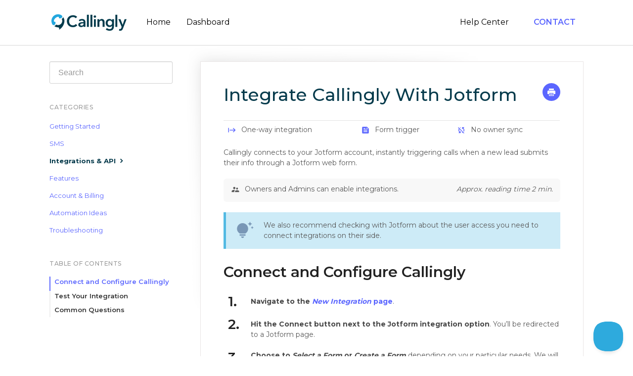

--- FILE ---
content_type: text/html; charset=utf-8
request_url: https://help.callingly.com/article/64-integrate-callingly-with-jotform
body_size: 6960
content:


<!DOCTYPE html>
<html>
    
<head>
    <meta charset="utf-8"/>
    <title>Integrate Callingly With Jotform - Callingly Help Center</title>
    <meta name="viewport" content="width=device-width, maximum-scale=1"/>
    <meta name="apple-mobile-web-app-capable" content="yes"/>
    <meta name="format-detection" content="telephone=no">
    <meta name="description" content="start One-way integration feed Form trigger sync_disabled No owner sync Callingly connects to your Jotform account, instantly triggering calls when a new lead s"/>
    <meta name="author" content="Callingly"/>
    <link rel="canonical" href="https://help.callingly.com/article/64-integrate-callingly-with-jotform"/>
    
        
   
            <meta name="twitter:card" content="summary"/>
            <meta name="twitter:title" content="Integrate Callingly With Jotform" />
            <meta name="twitter:description" content="start One-way integration feed Form trigger sync_disabled No owner sync Callingly connects to your Jotform account, instantly triggering calls when a new lead s"/>


    

    
        <link rel="stylesheet" href="//d3eto7onm69fcz.cloudfront.net/assets/stylesheets/launch-1769415949208.css">
    
    <style>
        body { background: #ffffff; }
        .navbar .navbar-inner { background: #ffffff; }
        .navbar .nav li a, 
        .navbar .icon-private-w  { color: #000000; }
        .navbar .brand, 
        .navbar .nav li a:hover, 
        .navbar .nav li a:focus, 
        .navbar .nav .active a, 
        .navbar .nav .active a:hover, 
        .navbar .nav .active a:focus  { color: #053b4c; }
        .navbar a:hover .icon-private-w, 
        .navbar a:focus .icon-private-w, 
        .navbar .active a .icon-private-w, 
        .navbar .active a:hover .icon-private-w, 
        .navbar .active a:focus .icon-private-w { color: #053b4c; }
        #serp-dd .result a:hover,
        #serp-dd .result > li.active,
        #fullArticle strong a,
        #fullArticle a strong,
        .collection a,
        .contentWrapper a,
        .most-pop-articles .popArticles a,
        .most-pop-articles .popArticles a:hover span,
        .category-list .category .article-count,
        .category-list .category:hover .article-count { color: #4381b5; }
        #fullArticle, 
        #fullArticle p, 
        #fullArticle ul, 
        #fullArticle ol, 
        #fullArticle li, 
        #fullArticle div, 
        #fullArticle blockquote, 
        #fullArticle dd, 
        #fullArticle table { color:#585858; }
    </style>
    
        <link rel="stylesheet" href="//callingly.com/css/helpscout.css">
    
    <link rel="apple-touch-icon-precomposed" href="//d3eto7onm69fcz.cloudfront.net/assets/ico/touch-152.png">
    <link rel="shortcut icon" type="image/png" href="//d33v4339jhl8k0.cloudfront.net/docs/assets/62b20df1243e2b64913be304/images/62b34a4387c5bb4d58df365c/callingly-icon.png">
    <!--[if lt IE 9]>
    
        <script src="//d3eto7onm69fcz.cloudfront.net/assets/javascripts/html5shiv.min.js"></script>
    
    <![endif]-->
    
        <script type="application/ld+json">
        {"@context":"https://schema.org","@type":"WebSite","url":"https://help.callingly.com","potentialAction":{"@type":"SearchAction","target":"https://help.callingly.com/search?query={query}","query-input":"required name=query"}}
        </script>
    
        <script type="application/ld+json">
        {"@context":"https://schema.org","@type":"BreadcrumbList","itemListElement":[{"@type":"ListItem","position":1,"name":"Callingly Help Center","item":"https://help.callingly.com"},{"@type":"ListItem","position":2,"name":"Docs","item":"https://help.callingly.com/collection/1-docs"},{"@type":"ListItem","position":3,"name":"Integrate Callingly With Jotform","item":"https://help.callingly.com/article/64-integrate-callingly-with-jotform"}]}
        </script>
    
    
        <link href="https://fonts.googleapis.com/css?family=Montserrat:300,400,500,600,700&display=swap" rel="stylesheet">

<link href="https://fonts.googleapis.com/icon?family=Material+Icons" rel="stylesheet">

<script src="https://cdnjs.cloudflare.com/ajax/libs/tocbot/4.18.2/tocbot.min.js"></script>

<link rel="stylesheet" href="https://cdnjs.cloudflare.com/ajax/libs/tocbot/4.18.2/tocbot.css">

<script src="https://callingly.com/js/helpscout.js"></script>
<script>
fetch('https://callingly.com/apps/holo/messages', {
    method: "POST",
    credentials: 'include',
    keepalive: true,
    headers: { "Content-Type": "application/json" },
    body: JSON.stringify({
		url: window.location.href,
		referrer: document.referrer,
	})
});
</script>
<script>
    !function(t,e){var o,n,p,r;e.__SV||(window.posthog=e,e._i=[],e.init=function(i,s,a){function g(t,e){var o=e.split(".");2==o.length&&(t=t[o[0]],e=o[1]),t[e]=function(){t.push([e].concat(Array.prototype.slice.call(arguments,0)))}}(p=t.createElement("script")).type="text/javascript",p.async=!0,p.src=s.api_host+"/static/array.js",(r=t.getElementsByTagName("script")[0]).parentNode.insertBefore(p,r);var u=e;for(void 0!==a?u=e[a]=[]:a="posthog",u.people=u.people||[],u.toString=function(t){var e="posthog";return"posthog"!==a&&(e+="."+a),t||(e+=" (stub)"),e},u.people.toString=function(){return u.toString(1)+".people (stub)"},o="capture identify alias people.set people.set_once set_config register register_once unregister opt_out_capturing has_opted_out_capturing opt_in_capturing reset isFeatureEnabled onFeatureFlags getFeatureFlag getFeatureFlagPayload reloadFeatureFlags group updateEarlyAccessFeatureEnrollment getEarlyAccessFeatures getActiveMatchingSurveys getSurveys getNextSurveyStep onSessionId".split(" "),n=0;n<o.length;n++)g(u,o[n]);e._i.push([i,s,a])},e.__SV=1)}(document,window.posthog||[]);
    posthog.init('phc_VqsVCs9hOQlZ5vhWPvG6Ls0rhKA5n0TxKJlGVmWmxK9', {api_host: 'https://us.i.posthog.com', person_profiles: 'identified_only'})
</script>
    
</head>
    
    <body>
        
<header id="mainNav" class="navbar">
    <div class="navbar-inner">
        <div class="container-fluid">
            <a class="brand" href="https://callingly.com">
            
                
                    <img src="//d33v4339jhl8k0.cloudfront.net/docs/assets/62b20df1243e2b64913be304/images/632ceded897d4809473f27b1/Callingly_Logo_FullColor.png" alt="Callingly Help Center" width="279" height="75">
                

            
            </a>
            
                <button type="button" class="btn btn-navbar" data-toggle="collapse" data-target=".nav-collapse">
                    <span class="sr-only">Toggle Navigation</span>
                    <span class="icon-bar"></span>
                    <span class="icon-bar"></span>
                    <span class="icon-bar"></span>
                </button>
            
            <div class="nav-collapse collapse">
                <nav role="navigation"><!-- added for accessibility -->
                <ul class="nav">
                    
                        <li id="home"><a href="/">Help Center <b class="caret"></b></a></li>
                    
                    
                    
                        <li id="contact"><a href="#" class="contactUs" onclick="window.Beacon('open')">Contact</a></li>
                        <li id="contactMobile"><a href="#" class="contactUs" onclick="window.Beacon('open')">Contact</a></li>
                    
                </ul>
                </nav>
            </div><!--/.nav-collapse -->
        </div><!--/container-->
    </div><!--/navbar-inner-->
</header>
        <section id="contentArea" class="container-fluid">
            <div class="row-fluid">
                <section id="main-content" class="span9">
                    <div class="contentWrapper withRelated">
                        
    
    <article id="fullArticle">
        <h1 class="title">Integrate Callingly With Jotform</h1>
    
        <a href="javascript:window.print()" class="printArticle" title="Print this article" aria-label="Print this Article"><i class="icon-print"></i></a>
        <div data-html-block>
 <table>
  <tbody>
   <tr>
    <td><span class="material-icons" style="color: #5B66FF">start</span> One-way integration</td>
    <td><span class="material-icons" style="color: #5B66FF">feed</span> Form trigger</td>
    <td><span class="material-icons" style="color: #5B66FF">sync_disabled</span> No owner sync</td>
   </tr>
  </tbody>
 </table>
</div>
<p>Callingly connects to your Jotform account, instantly triggering calls when a new lead submits their info through a Jotform web form.</p>
<div class="row relevant">
 <p><span class="material-icons">supervisor_account</span> Owners and Admins can enable integrations. <em class="float-right-desktop">Approx. reading time 2 min.</em></p>
</div>
<div class="callout-blue mb-2"><span class="material-icons">tips_and_updates </span>
 <div>
  We also recommend checking with Jotform about the user access you need to connect integrations on their side.
 </div>
</div>
<h2 id="connect-and-configure">Connect and Configure Callingly</h2>
<dl>
 <dt>
  1.
 </dt>
 <dd><strong>Navigate to the <a href="https://callingly.com/dashboard/integrations/new" target="_blank"><em>New Integration</em> page</a></strong>.
 </dd>
 <dt>
  2.
 </dt>
 <dd><strong>Hit the Connect button next to the Jotform integration option</strong>. You’ll be redirected to a Jotform page.
 </dd>
 <dt>
  3.
 </dt>
 <dd>
  <p><strong>Choose to <em>Select a Form</em> or <em>Create a Form</em></strong> depending on your particular needs. We will <em>Select a Form</em> since we already have a form designed to collect our lead information. If you choose to <em>Create a Form,</em> you’ll be immediately redirected to the Jotform Integrations page to finish the setup. Skip to step 6.</p>
  <div class="callout-green"><span class="material-icons">info_outline</span>
   <div><strong>Note</strong>: You need to be logged into your Jotform account to see your existing forms or create a new form that will save to your account. If you aren't logged in, do so before connecting Callingly.
   </div>
  </div>
 </dd>
 <dt>
  4.
 </dt>
 <dd><strong>Choose the form you want</strong>. If you chose to create a form in step three, you’ll be immediately redirected to the Jotform Integrations page to finish the setup. Skip to step 6.
 </dd>
 <dt>
  5.
 </dt>
 <dd><strong>Click <em>Select Form</em> to finish the form selection process</strong>. You’ll be redirected to the Jotform Integrations page to complete the setup.
 </dd>
 <dt>
  6.
 </dt>
 <dd><strong>Select the <em>Authenticate</em> button on the Jotform integration</strong> page that requests authentication confirmation. A Callingly window will pop up.
 </dd>
 <dt>
  7.
 </dt>
 <dd><strong>Press <em>Authorize</em> on the Callingly pop-up</strong>. The window will close, so you’ll be back in Jotform.
 </dd>
 <dt>
  8.
 </dt>
 <dd><strong>Select a team from the appropriate drop-down menu</strong>. This is the Callingly team that will be called when a new lead submits information through this Jotform.
 </dd>
 <dt>
  9.
 </dt>
 <dd>
  <p><strong>Choose the field in your form that contains the lead’s phone number from the appropriate dropdown</strong>. This ensures the lead’s phone number passes correctly through to Callingly, rather than some other information.</p>
  <div class="callout-blue"><span class="material-icons">tips_and_updates </span>
   <div><strong>Tip</strong>: The phone number is the only required field, but if you’d like to pass on other information, you can. Click the <em>+ ADD NEW FIELD</em> button, choose the Callingly field you’d like to populate, and the corresponding Jotform field containing the relevant information. <strong>We recommend including first and last names and company information at a minimum</strong>.
   </div>
  </div>
 </dd>
 <dt>
  10.
 </dt>
 <dd><strong>Press the <em>Complete Integration</em> button</strong> when you’re finished. When the integration is ready, the screen will change to let you know!
 </dd>
</dl>
<h2 id="test-integration">Test Your Integration</h2>
<p>It’s always a good idea to test the integration to ensure everything works as you intend. You can do this from inside Jotform.</p>
<dl>
 <dt>
  1.
 </dt>
 <dd><strong>Click the <em>Form Builder</em> dropdown</strong> found to the right of the Jotform logo.
 </dd>
 <dt>
  2.
 </dt>
 <dd><strong>Select <em>View Form</em>.</strong> The form will open in a new window.
 </dd>
 <dt>
  3.
 </dt>
 <dd>
  <p><strong>Fill in some information for your fake lead</strong>.</p>
  <div class="callout-yellow"><span class="material-icons">warning_amber</span>
   <div><strong>Important</strong>: Ensure the same lead doesn’t exist in your Callingly account. If the same fake information already exists, delete them from Callingly before continuing.
   </div>
  </div>
 </dd>
 <dt>
  4.
 </dt>
 <dd><strong>Click <em>Submit</em></strong> to submit the form. Back in Callingly, you should be prompted with a new inbound lead within a few moments.
 </dd>
</dl>
<p>That’s it! Every time a new lead submits their details through your Jotform, the info will come into Callingly and queue up in the <a href="//help.callingly.com/article/30-the-10-step-inbound-call-flow" target="_blank">outbound call flow.</a></p>
<h2 id="common-questions">Common Questions</h2>
<h4>How do I route leads to multiple Teams?</h4>
<p>Connect Callingly to another form inside your Jotform account, and choose a different Team to connect with.&nbsp;</p>
<div class="callout-green">
 <p>info_outline</p>
 <div>
  <strong>Note</strong>: Each form can only connect with one team. To route leads based on location, you’ll need to devise a workaround. One idea is presenting different forms based on the location of the user's IP address.
 </div>
</div>
    </article>
    
        <div class="articleRatings" data-article-url="https://help.callingly.com/article/64-integrate-callingly-with-jotform">
            <span class="articleRatings-question">Did this answer your question?</span>
            <span class="articleRatings-feedback">
                <span class="articleRatings-feedback-tick">
                    <svg height="20" viewBox="0 0 20 20" width="20" xmlns="http://www.w3.org/2000/svg">
                        <path d="m8 14a.997.997 0 0 1 -.707-.293l-2-2a.999.999 0 1 1 1.414-1.414l1.293 1.293 4.293-4.293a.999.999 0 1 1 1.414 1.414l-5 5a.997.997 0 0 1 -.707.293" fill="#2CC683" fill-rule="evenodd"/>
                    </svg>
                </span>
                <span class="articleRatings-feedback-message">Thanks for the feedback</span>
            </span>
            <span class="articleRatings-failure">There was a problem submitting your feedback. Please try again later.</span>
            <div class="articleRatings-actions">
                <button class="rateAction rateAction--positive" data-rating="positive">
                    <span class="sr-only">Yes</span>
                    <span class="rating-face">
                        <svg xmlns="http://www.w3.org/2000/svg" width="24" height="24">
                            <path fill-rule="evenodd" d="M5.538 14.026A19.392 19.392 0 0 1 12 12.923c2.26 0 4.432.388 6.462 1.103-1.087 2.61-3.571 4.436-6.462 4.436-2.891 0-5.375-1.825-6.462-4.436zm1.847-3.872a1.846 1.846 0 1 1 0-3.692 1.846 1.846 0 0 1 0 3.692zm9.23 0a1.846 1.846 0 1 1 0-3.692 1.846 1.846 0 0 1 0 3.692z"/>
                        </svg>
                    </span>
                </button>
                <button class="rateAction rateAction--negative" data-rating="negative">
                    <span class="sr-only">No</span>
                    <span class="rating-face">
                        <svg xmlns="http://www.w3.org/2000/svg" width="24" height="24">
                            <path fill-rule="evenodd" d="M7.385 13.846a1.846 1.846 0 1 1 0-3.692 1.846 1.846 0 0 1 0 3.692zm9.23 0a1.846 1.846 0 1 1 0-3.692 1.846 1.846 0 0 1 0 3.692zm-.967 4.95a.992.992 0 0 1-.615-.212c-1.701-1.349-4.364-1.349-6.065 0a.998.998 0 0 1-1.36-.123.895.895 0 0 1 .127-1.3A6.897 6.897 0 0 1 12 15.692c1.555 0 3.069.521 4.266 1.467.41.326.467.909.127 1.3a.982.982 0 0 1-.745.335z"/>
                        </svg>
                    </span>
                </button>
            </div>
        </div>
     

    <section class="articleFoot">
    
        <i class="icon-contact"></i>
        <p class="help">Still need help?
            <a id="sbContact" href="#" class="contactUs" onclick="window.Beacon('open')">Contact Us</a>
            <a id="sbContactMobile" href="#" class="contactUs" onclick="window.Beacon('open')">Contact Us</a>
        </p>
    

    <time class="lu" datetime=2024-11-15 >Last updated on November 15, 2024</time>
    </section>

                    </div><!--/contentWrapper-->
                    
                        <section class="related">
                            <h3>Related Articles</h3>
                            <ul>
                                
                                    <li><a href="/article/19-the-10-step-outbound-call-flow"><i class="icon-article-doc"></i><span>The 10 Step Outbound Call Flow</span></a></li>
                                
                                    <li><a href="/article/30-the-10-step-inbound-call-flow"><i class="icon-article-doc"></i><span>The 10 Step Inbound Call Flow</span></a></li>
                                
                                    <li><a href="/article/37-setting-availability-schedules"><i class="icon-article-doc"></i><span>Setting Availability Schedules</span></a></li>
                                
                                    <li><a href="/article/36-getting-started-with-a-free-trial"><i class="icon-article-doc"></i><span>Getting Started with a Free Trial</span></a></li>
                                
                            </ul>
                        </section>
                    
                </section><!--/content-->
                <aside id="sidebar" class="span3">
                 

<form action="/search" method="GET" id="searchBar" class="sm" autocomplete="off">
    
                    <input type="hidden" name="collectionId" value="62b20e93b2955b2490b58f16"/>
                    <input type="text" name="query" title="search-query" class="search-query" placeholder="Search" value="" aria-label="Search" />
                    <button type="submit">
                        <span class="sr-only">Toggle Search</span>
                        <i class="icon-search"></i>
                    </button>
                    <div id="serp-dd" style="display: none;" class="sb">
                        <ul class="result">
                        </ul>
                    </div>
                
</form>

                
                    <h3>Categories</h3>
                    <ul class="nav nav-list">
                    
                        
                            <li ><a href="/category/7-getting-started">Getting Started  <i class="icon-arrow"></i></a></li>
                        
                    
                        
                            <li ><a href="/category/98-sms">SMS  <i class="icon-arrow"></i></a></li>
                        
                    
                        
                            <li  class="active" ><a href="/category/4-integrations">Integrations &amp; API  <i class="icon-arrow"></i></a></li>
                        
                    
                        
                            <li ><a href="/category/13-features">Features  <i class="icon-arrow"></i></a></li>
                        
                    
                        
                            <li ><a href="/category/54-account-billing">Account &amp; Billing  <i class="icon-arrow"></i></a></li>
                        
                    
                        
                            <li ><a href="/category/83-automation-ideas">Automation Ideas  <i class="icon-arrow"></i></a></li>
                        
                    
                        
                            <li ><a href="/category/93-troubleshooting">Troubleshooting  <i class="icon-arrow"></i></a></li>
                        
                    
                    </ul>
                
                </aside><!--/span-->
            </div><!--/row-->
            <div id="noResults" style="display:none;">No results found</div>
            <footer>
                

<p>&copy;
    
        <a href="https://callingly.com">Callingly</a>
    
    2026. <span>Powered by <a rel="nofollow noopener noreferrer" href="https://www.helpscout.com/docs-refer/?co=Callingly&utm_source=docs&utm_medium=footerlink&utm_campaign=Docs+Branding" target="_blank">Help Scout</a></span>
    
        
    
</p>

            </footer>
        </section><!--/.fluid-container-->
        
            

<script id="beaconLoader" type="text/javascript">!function(e,t,n){function a(){var e=t.getElementsByTagName("script")[0],n=t.createElement("script");n.type="text/javascript",n.async=!0,n.src="https://beacon-v2.helpscout.net",e.parentNode.insertBefore(n,e)}if(e.Beacon=n=function(t,n,a){e.Beacon.readyQueue.push({method:t,options:n,data:a})},n.readyQueue=[],"complete"===t.readyState)return a();e.attachEvent?e.attachEvent("onload",a):e.addEventListener("load",a,!1)}(window,document,window.Beacon||function(){});</script>
<script type="text/javascript">window.Beacon('init', '5bea0e89-1d41-43ad-871c-a7a03ca1d45a')</script>

<script type="text/javascript">
    function hashChanged() {
        var hash = window.location.hash.substring(1); 
        if (hash === 'contact') {
            window.Beacon('open')
        }
    }

    if (window.location.hash) {
        hashChanged()
    }

    window.onhashchange = function () {
        hashChanged()
    }

    window.addEventListener('hashchange', hashChanged, false);

</script>

        
        
    <script src="//d3eto7onm69fcz.cloudfront.net/assets/javascripts/app4.min.js"></script>

<script>
// keep iOS links from opening safari
if(("standalone" in window.navigator) && window.navigator.standalone){
// If you want to prevent remote links in standalone web apps opening Mobile Safari, change 'remotes' to true
var noddy, remotes = false;
document.addEventListener('click', function(event) {
noddy = event.target;
while(noddy.nodeName !== "A" && noddy.nodeName !== "HTML") {
noddy = noddy.parentNode;
}

if('href' in noddy && noddy.href.indexOf('http') !== -1 && (noddy.href.indexOf(document.location.host) !== -1 || remotes)){
event.preventDefault();
document.location.href = noddy.href;
}

},false);
}
</script>
        
    </body>
</html>




--- FILE ---
content_type: text/css
request_url: https://callingly.com/css/helpscout.css
body_size: 1353
content:
#docsSearch {
    border-bottom: 0px;
    padding: 50px 20px;
    background-color: #fff;
    margin-bottom: 0;
}

#collection-1 {
    display: none;
}

#docsSearch #searchBar .search-query {
    padding: 30px 25px;
}

#searchBar button .icon-search {
    color: white;
    padding-top: 2px;
}

#searchBar button {
    height: 62px;
    border: none;
    padding: 20px 40px;
    background: #2EAADD;
    text-shadow: none;
    font-family: 'Montserrat', sans-serif !important;
}

#searchBar button:hover {
    background: #053B4C;
}

body.in-iframe #mainNav {
    display: none;
}

body.in-iframe .printArticle {
    display: none;
}

body.in-iframe #beacon-container {
    display: none;
}

body {
    font-family: 'Montserrat', sans-serif !important;
}

#docsSearch #searchBar .search-query {
    font-family: 'Montserrat', sans-serif !important;
}

#docsSearch h1 {    
    font-size: 42px;
    color: #053B4C;
    font-weight: 600;
    margin-bottom: 20px;
    line-height: 50.4px;
}

#docsSearch h2 {
    font-size: 22px;
    font-weight: 300;
    line-height: 33px;    
}

#fullArticle h2 {
    font-weight: 600;
}

.article-count {
    display: none;
}

#fullArticle dt {
    width: 10px;
    background: none;
    color: #222;
    font-size: 28px;
    font-weight: 600;    
    margin-right: 20px;
    margin-bottom: 0;
    position: absolute;
}

#fullArticle dd {
    margin-bottom: 15px;
    margin-left: 55px;
    padding-top: 10px;
}

#fullArticle h3 {
    font-weight: 600;
    font-size: 24px;
    line-height: 1.2;
    margin-top: 2px !important;
}

#fullArticle h2 {    
    font-size: 30px; 
    line-height: 38px;   
}

#btn-back-to-top {
    position: fixed;
    bottom: 20px;
    right: 100px;
    display: none;
}

/* Navbar */

.navbar .brand {
    background: url(https://static.callingly.com/uploads/2021/03/callingly.svg) no-repeat;
    background-size: 100%, auto;    
    max-width: 160px;
    width: 100%;
    height: 43px;    
    padding: 0;
}

.navbar .brand img {
display:none;
}

.navbar .brand span {
    display: none;
}

@media (max-width: 768px) {
    .navbar .btn-navbar {
        margin-top: 5px;
    }

    ul.nav.secondary {
        margin-top: 10px;
    }
}

@media (min-width: 768px) {
    ul.nav.secondary {
        left: 180px;
        width: fit-content;
    }

    .row-fluid {
        display: flex;
        flex-direction: row-reverse;
    }

    .float-right-desktop {
        float: right;
    }
}

.navbar .navbar-inner {    
    box-shadow: none;
    z-index: 999;
    position: relative;
    padding: 24px 24px;
    border-bottom: 1px solid #D6D6D6;
}

.navbar .nav li a {
    font-size: 1rem;
    line-height: 1rem;
    transition: 0.3s;
    padding: 14px 16px;
}

.img {
    width: auto;
    height: 100%;
}

.img-help {
    width: 450px;
    margin: auto !important;
}

.navbar .nav .active .caret {
    display: none;
}

ul.nav.nav-list a {
    color: #5b66ff!important;
}

ul.nav.nav-list > li.active > a, ul.nav.nav-list > li.active > a > .icon-arrow:before {
    color: #073b4c!important;
}

.is-active-link::before {
    background-color: #5b66ff!important;
}

#contact a {
    border-radius: 4px;
    color: #5b66ff!important;
    font-size: 1rem;
    line-height: 1rem;
    font-weight: 600;
    text-transform: uppercase;
    padding: 14px 16px;
    margin-left: 15px;
}

img.category_icon {
    height: 110px;
    padding: 20px;
}

.collection-category .category-list {
    flex-wrap: wrap;
    display: flex;
    justify-content: center;
}

#internal-documentation, #collection-category-24, #collection-category-45, #new-articles-need-final-formatting {
    display: none;
}

#fullArticle .admin-edit {
    display: none;
}

.toc-list-item > a {
    line-height: 1.4;    
    margin-top: 5px;
    margin-bottom: 5px;
    color: #858585;
    font-size: 1.1em;
    display: block;
}

.toc-list-item.is-active-li {
    color: #222 !important;
}

#sidebar {
    margin-right: 28px;
}

i.icon-print {
    padding: 10px;
    background: #5b66ff;
    border-radius: 50%;
    color: white;
}

/* #fullArticle .title {
    margin-bottom: 30px;
    font-size: 34px;
} */

.material-icons {
    font-size: 18px !important;
    line-height: 18px !important;    
    margin-right: 6px;
    vertical-align: middle;
}

#main-content a {
    color: #5b66ff !important;
}

#fullArticle ol {
    margin-top: 12px;
}

#fullArticle .callout {
    background: none;    
}

.icon-article-doc {
    display: none;
}

.contentWrapper h1 {
    color: #073b4c !important;
    font-weight: 500;
    font-size: 36px;
    margin-bottom: 30px !important;
}    

#categoryHead .sort select {
    padding: 10px 13px;
    height: 45px;
    font-size: 16px;
    width: auto;
}

#sidebar form .search-query {
    padding: 10px 17px;
    font-size: 16px;
    height: 45px;
}

#fullArticle dl {
    margin-bottom: 2em;
}

#fullArticle dd > h3 {
    margin-top: -5px !important;
}

/* Callouts */

/* Tip */
#fullArticle .callout-blue {
    background: #CDEBF7;
    border-color: #53BAE3;
    display: flex;
    align-items: center;
    margin-bottom: 0;
    min-height: 40px;
}

#fullArticle .callout-blue .material-icons {
    font-size: 36px !important;
    margin-right: 20px;
    color: #7997B6;
}

/* Caution */
#fullArticle .callout-yellow {
    background: #FFFDED;
    border-color: #FFF8C3;
    display: flex;
    align-items: center;
    margin-bottom: 0;
    min-height: 40px;
}

#fullArticle .callout-yellow .material-icons {
    font-size: 36px !important;
    margin-right: 20px;
    color: #B6A652;
}

/* Note */
#fullArticle .callout-green {
    background: #D8DCFF;
    border-color: #7D87FF;
    display: flex;
    align-items: center;
    margin-bottom: 0;
    min-height: 40px;
}

#fullArticle .callout-green .material-icons {
    font-size: 36px !important;
    margin-right: 20px;
    color: #7D87FF;
}

/* Warning */
#fullArticle .callout-red {
    background: #FAE5DF;
    border-color: #F2987D;
    display: flex;
    align-items: center;
    margin-bottom: 0;
    min-height: 40px;
}

#fullArticle .callout-red .material-icons {
    font-size: 36px !important;
    margin-right: 20px;
    color: #F2987D;
}

/* Helper Classes */

.m-0 {
    margin: 0;
}

.mb-2 {
    margin-bottom: 2em !important;
}

#sidebar h3 {
    color: #999999;
    letter-spacing: .5px;
    font-weight: 500;
}

.relevant {
    background: #F8F8F8;
    padding: 15px;
    margin: 0;
    border-radius: 6px;
}

#fullArticle .relevant p {
    margin-bottom: 0;
}

#fullArticle h4 {
    font-weight: 500;
}

.is-active-link {
    font-weight: 500 !important;
    color: #5b66ff !important;
}

.node-name--H2 {
    font-weight: 600 !important;
}

.toc>.toc-list li {
    padding-bottom: 0.5px;
}

--- FILE ---
content_type: application/javascript; charset=utf-8
request_url: https://callingly.com/js/helpscout.js
body_size: 620
content:
window.addEventListener('load', function () {
    $('nav').prepend('<ul class="nav secondary"><li><a href="https://callingly.com/">Home</a></li><li><a href="https://callingly.com/dashboard">Dashboard</a></li></ul>');
    
    $('#docsSearch h1').append('<h2>Search our knowledge base for help docs, guides, and tutorials.</h2>');
    
    $('#sidebar').append('<div id="toc" style="position: sticky; top: 30px;"><h3>Table Of Contents</h3><div class="toc toc-right js-toc"></div></div>');
    
    var categories = [
        {
          id: "7",
          filename: "getting-started.png",
        },
        {
          id: "13",
          filename: "features.png",
        },
       {
          id: "4",
          filename: "integrations.png",
        },
       {
          id: "6",
          filename: "api.png",
        },
        {
          id: "54",
          filename: "account.png",
        },
        {
          id: "83",
          filename: "automation.png",
        },
        {
          id: "93",
          filename: "troubleshooting.png",
        },
        {
          id: "98",
          filename: "sms.png",
        },
    ];
    
    for (var i = 0; i < categories.length; i++) {
        var img = $("<img>").addClass("category_icon");
        img.attr("src", "https://static.callingly.com/icons/" + categories[i].filename);

        $("#category-" + categories[i]["id"]).prepend(img);
    }
    
    if (window.self != window.top) {
      $(document.body).addClass("in-iframe");
    }

    var count = $('#main-content h2, #main-content h3').length;
    
    if (count > 0) {
      console.log('tocbot init');
      tocbot.init({
        // Where to render the table of contents.
        tocSelector: '.js-toc',
        // Where to grab the headings to build the table of contents.
        contentSelector: '#main-content',
        // Which headings to grab inside of the contentSelector element.
        headingSelector: 'h2,h3',
        // For headings inside relative or absolute positioned containers within content.
        hasInnerContainers: false,
      });
    } else {
      $('#toc').remove();
    }
});

--- FILE ---
content_type: application/javascript
request_url: https://us-assets.i.posthog.com/array/phc_VqsVCs9hOQlZ5vhWPvG6Ls0rhKA5n0TxKJlGVmWmxK9/config.js
body_size: 34
content:
(function() {
  window._POSTHOG_REMOTE_CONFIG = window._POSTHOG_REMOTE_CONFIG || {};
  window._POSTHOG_REMOTE_CONFIG['phc_VqsVCs9hOQlZ5vhWPvG6Ls0rhKA5n0TxKJlGVmWmxK9'] = {
    config: {"token": "phc_VqsVCs9hOQlZ5vhWPvG6Ls0rhKA5n0TxKJlGVmWmxK9", "supportedCompression": ["gzip", "gzip-js"], "hasFeatureFlags": false, "captureDeadClicks": false, "capturePerformance": {"network_timing": true, "web_vitals": false, "web_vitals_allowed_metrics": null}, "autocapture_opt_out": false, "autocaptureExceptions": false, "analytics": {"endpoint": "/i/v0/e/"}, "elementsChainAsString": true, "errorTracking": {"autocaptureExceptions": false, "suppressionRules": []}, "logs": {"captureConsoleLogs": false}, "sessionRecording": {"endpoint": "/s/", "consoleLogRecordingEnabled": true, "recorderVersion": "v2", "sampleRate": null, "minimumDurationMilliseconds": null, "linkedFlag": null, "networkPayloadCapture": null, "masking": null, "urlTriggers": [], "urlBlocklist": [], "eventTriggers": [], "triggerMatchType": null, "scriptConfig": {"script": "posthog-recorder"}}, "heatmaps": true, "conversations": false, "surveys": false, "productTours": false, "defaultIdentifiedOnly": true},
    siteApps: []
  }
})();

--- FILE ---
content_type: image/svg+xml
request_url: https://static.callingly.com/uploads/2021/03/callingly.svg
body_size: 2535
content:
<?xml version="1.0" encoding="UTF-8"?> <!-- Generator: Adobe Illustrator 23.0.4, SVG Export Plug-In . SVG Version: 6.00 Build 0) --> <svg xmlns="http://www.w3.org/2000/svg" xmlns:xlink="http://www.w3.org/1999/xlink" version="1.1" id="Layer_1" x="0px" y="0px" viewBox="0 0 1110.55 298" style="enable-background:new 0 0 1110.55 298;" xml:space="preserve"> <style type="text/css"> .st0{fill:#23A7DE;} .st1{fill:#033B4C;} </style> <g> <g> <g> <path class="st0" d="M178.63,58.53c-1.28-3.1-3.22-5.72-5.26-7.56c-2.2-1.74-4.15-3.14-6.03-4.33c-1.42-0.9-2.81-1.68-4.23-2.4 c-12.84-6.81-27.46-10.68-43.01-10.68c-44.77,0-82.06,31.96-90.35,74.3c-1.31,6.19-2.02,12.61-2.02,19.2 c0,10.55,1.8,20.68,5.07,30.11c3.42,9.88,5.28,14.67,11.65,22.7c1,1.11,2.23,2.15,3.6,3.03c1.54,0.99,3.27,1.77,5.08,2.24 c0.71,0.18,1.43,0.34,2.17,0.42c4.44,1.13,9.57,0.81,14.7-2.3c10.13-6.14,16.83-24.5,15.78-32.01c-1.02-7.6-4.7-12.11-9.49-12.65 c-4.42-0.5-8.89,3.2-12.82-6.03c-9.67-22.73,34.65-69.26,63.08-63.08c8.5,1.85,5.53,8.39,6.03,12.82 c0.54,4.79,5.05,8.47,12.65,9.49c7.51,1.05,25.87-5.65,32.01-15.78C181.04,69.78,180.7,63.53,178.63,58.53z"></path> <path class="st1" d="M192.79,73.81c-0.81,3.19-2.06,6.31-3.87,9.29c-3.79,6.25-9.99,11.25-16.73,14.96 c4.59,8.36,7.21,17.95,7.21,28.15c0,32.37-26.33,58.7-58.7,58.7c-10.24,0-19.87-2.64-28.26-7.27 c-3.88,7.12-9.13,13.53-15.35,17.3c-3.21,1.95-6.57,3.3-10.05,4.09c10.59,7.8,22.9,13.37,36.29,15.93 c5.46,1.04,11.09,1.49,16.85,1.58c23.9,0.41,14.95,34.23,14.95,34.23c52.43-32.02,74.92-84.8,74.92-124.1 C210.05,106.91,203.63,88.65,192.79,73.81z"></path> </g> </g> <g> <path class="st1" d="M367.09,88.46c-4.2-5.7-9.68-9.86-16.43-12.49c-6.75-2.62-13.35-3.94-19.8-3.94c-8.25,0-15.75,1.5-22.5,4.5 c-6.75,3-12.57,7.13-17.44,12.38c-4.88,5.25-8.63,11.4-11.25,18.45c-2.63,7.05-3.94,14.7-3.94,22.95c0,8.7,1.27,16.65,3.83,23.85 c2.55,7.2,6.19,13.39,10.91,18.56s10.39,9.19,16.99,12.04c6.6,2.85,14.03,4.28,22.28,4.28c8.55,0,16.12-1.69,22.73-5.06 c6.6-3.38,11.93-7.84,15.98-13.39l22.73,15.98c-7.05,8.85-15.68,15.72-25.88,20.59c-10.2,4.87-22.13,7.31-35.78,7.31 c-12.45,0-23.89-2.06-34.32-6.19c-10.43-4.12-19.39-9.9-26.89-17.33c-7.5-7.43-13.35-16.28-17.55-26.55 c-4.2-10.27-6.3-21.64-6.3-34.09c0-12.75,2.21-24.26,6.64-34.54c4.42-10.27,10.5-19.01,18.23-26.22 c7.72-7.2,16.84-12.75,27.34-16.65c10.5-3.9,21.9-5.85,34.2-5.85c5.1,0,10.42,0.49,15.98,1.46c5.55,0.98,10.88,2.48,15.98,4.5 c5.1,2.03,9.9,4.54,14.4,7.54c4.5,3,8.33,6.6,11.48,10.8L367.09,88.46z"></path> <path class="st1" d="M479.53,196.7h-0.67c-2.7,4.8-7.05,8.74-13.05,11.81c-6,3.07-12.83,4.61-20.48,4.61 c-4.35,0-8.89-0.56-13.61-1.69s-9.08-3-13.05-5.63c-3.98-2.62-7.28-6.08-9.9-10.35c-2.63-4.28-3.94-9.56-3.94-15.86 c0-8.1,2.29-14.55,6.86-19.35c4.57-4.8,10.46-8.47,17.67-11.03c7.2-2.55,15.19-4.24,23.96-5.06c8.78-0.82,17.36-1.24,25.77-1.24 v-2.7c0-6.75-2.44-11.74-7.31-14.96c-4.88-3.22-10.69-4.84-17.44-4.84c-5.7,0-11.18,1.2-16.43,3.6c-5.25,2.4-9.6,5.33-13.05,8.78 l-13.95-16.43c6.15-5.7,13.24-9.97,21.26-12.83c8.02-2.85,16.16-4.28,24.42-4.28c9.6,0,17.51,1.35,23.74,4.05 c6.22,2.7,11.14,6.23,14.74,10.58c3.6,4.35,6.11,9.23,7.54,14.63c1.42,5.4,2.14,10.8,2.14,16.2v65.71h-25.2V196.7z M479.08,161.14 H473c-4.35,0-8.93,0.19-13.73,0.56c-4.8,0.38-9.23,1.2-13.28,2.48c-4.05,1.28-7.43,3.08-10.13,5.4c-2.7,2.33-4.05,5.51-4.05,9.56 c0,2.55,0.56,4.69,1.69,6.41c1.12,1.73,2.59,3.12,4.39,4.16c1.8,1.05,3.83,1.8,6.08,2.25c2.25,0.45,4.5,0.68,6.75,0.68 c9.3,0,16.35-2.48,21.15-7.43c4.8-4.95,7.2-11.7,7.2-20.25V161.14z"></path> <path class="st1" d="M525.67,40.3h27v170.12h-27V40.3z"></path> <path class="st1" d="M575.12,40.3h27v170.12h-27V40.3z"></path> <path class="st1" d="M620.23,65.73c0-4.35,1.61-8.14,4.84-11.36c3.22-3.22,7.31-4.84,12.26-4.84c4.95,0,9.11,1.54,12.49,4.61 c3.38,3.08,5.06,6.94,5.06,11.59c0,4.65-1.69,8.52-5.06,11.59c-3.38,3.08-7.54,4.61-12.49,4.61c-4.95,0-9.04-1.61-12.26-4.84 C621.84,73.87,620.23,70.09,620.23,65.73z M624.06,102.41h27v108.01h-27V102.41z"></path> <path class="st1" d="M674.11,102.41h25.65v17.33h0.45c2.4-5.4,6.56-10.16,12.49-14.29c5.92-4.12,12.94-6.19,21.04-6.19 c7.05,0,13.09,1.24,18.11,3.71c5.02,2.48,9.15,5.74,12.38,9.79c3.22,4.05,5.59,8.7,7.09,13.95c1.5,5.25,2.25,10.65,2.25,16.2 v67.51h-27v-59.86c0-3.15-0.22-6.45-0.67-9.9c-0.45-3.45-1.43-6.56-2.93-9.34c-1.5-2.77-3.57-5.06-6.19-6.86 c-2.63-1.8-6.11-2.7-10.46-2.7c-4.35,0-8.1,0.86-11.25,2.59c-3.15,1.73-5.74,3.94-7.76,6.64c-2.03,2.7-3.57,5.82-4.61,9.34 c-1.05,3.53-1.58,7.09-1.58,10.69v59.41h-27V102.41z"></path> <path class="st1" d="M905.1,102.41v98.34c0,9.75-1.2,18.56-3.6,26.44c-2.4,7.88-6.11,14.55-11.14,20.03 c-5.03,5.47-11.36,9.71-19.01,12.71c-7.65,3-16.73,4.5-27.23,4.5c-4.35,0-8.97-0.38-13.84-1.13c-4.88-0.75-9.68-1.88-14.4-3.38 c-4.73-1.5-9.26-3.38-13.61-5.63c-4.35-2.25-8.25-4.8-11.7-7.65l15.53-20.93c5.25,4.95,11.17,8.74,17.78,11.36 c6.6,2.62,13.28,3.94,20.03,3.94c6.45,0,11.89-0.94,16.31-2.82c4.42-1.88,7.95-4.48,10.58-7.79c2.62-3.31,4.5-7.23,5.62-11.74 c1.13-4.52,1.69-9.49,1.69-14.91v-7.9h-0.45c-3.9,5.31-8.89,9.36-14.96,12.16c-6.08,2.8-12.86,4.21-20.36,4.21 c-8.1,0-15.45-1.5-22.05-4.5c-6.6-3-12.19-7.05-16.76-12.15c-4.58-5.1-8.14-11.06-10.69-17.89c-2.55-6.82-3.83-14.06-3.83-21.71 c0-7.8,1.24-15.15,3.71-22.05c2.47-6.9,6-12.9,10.58-18c4.57-5.1,10.13-9.15,16.65-12.15c6.53-3,13.84-4.5,21.94-4.5 c7.65,0,14.77,1.58,21.38,4.73c6.6,3.15,11.85,8.03,15.75,14.63h0.45v-16.2H905.1z M847.49,121.31c-4.95,0-9.34,0.9-13.16,2.69 c-3.83,1.79-7.05,4.22-9.68,7.29c-2.63,3.07-4.65,6.69-6.08,10.88c-1.43,4.19-2.14,8.67-2.14,13.46c0,4.34,0.71,8.52,2.14,12.56 c1.42,4.04,3.45,7.66,6.08,10.88c2.62,3.21,5.85,5.79,9.68,7.74c3.83,1.94,8.14,2.92,12.94,2.92c4.95,0,9.41-0.93,13.39-2.8 c3.97-1.87,7.35-4.37,10.13-7.51c2.77-3.14,4.91-6.76,6.41-10.88c1.5-4.11,2.25-8.41,2.25-12.9c0-4.63-0.75-9.05-2.25-13.23 c-1.5-4.18-3.64-7.85-6.41-10.99c-2.78-3.14-6.11-5.61-10.01-7.4C856.86,122.21,852.44,121.31,847.49,121.31z"></path> <path class="st1" d="M925.33,40.3h27v170.12h-27V40.3z"></path> <path class="st1" d="M967.36,102.41h29.93l30.15,78.53h0.45l26.78-78.53h28.13l-51.08,131.19c-1.95,4.95-4.05,9.34-6.3,13.16 c-2.25,3.83-4.95,7.05-8.1,9.68c-3.15,2.62-6.86,4.61-11.14,5.96c-4.28,1.35-9.42,2.03-15.42,2.03c-2.25,0-4.54-0.11-6.86-0.34 c-2.33-0.22-4.69-0.64-7.09-1.24l2.25-23.4c1.8,0.6,3.56,1.01,5.29,1.24c1.72,0.23,3.34,0.34,4.84,0.34c2.85,0,5.25-0.34,7.2-1.01 c1.95-0.67,3.6-1.73,4.95-3.15c1.35-1.43,2.55-3.19,3.6-5.29c1.05-2.1,2.17-4.58,3.38-7.43l5.4-13.73L967.36,102.41z"></path> </g> </g> </svg> 